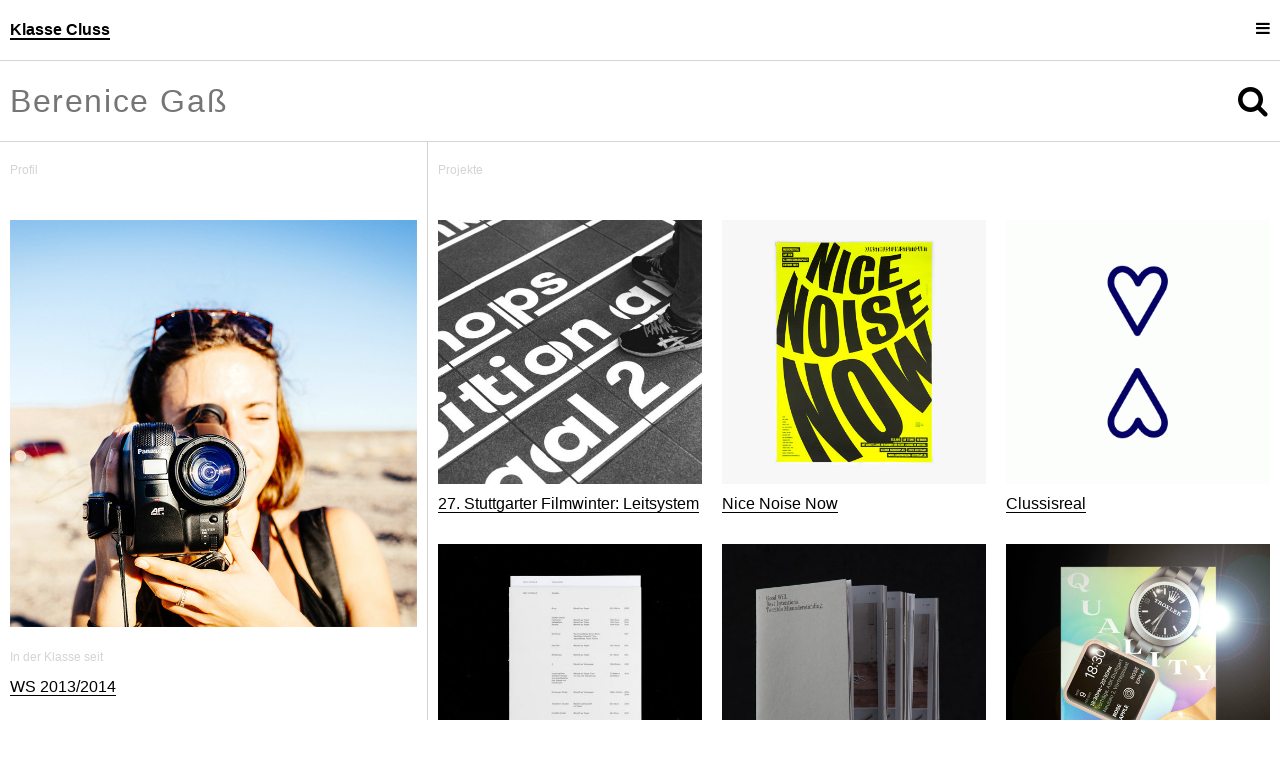

--- FILE ---
content_type: text/html; charset=UTF-8
request_url: https://www.klassecluss.de/person/berenice-gass/
body_size: 5440
content:



<!-- 
	
 _______  __   __  _______  __    _   __   __  __    _  ______    __   __  _______  ___      ___  
|       ||  | |  ||       ||  |  | | |  | |  ||  |  | ||      |  |  | |  ||   _   ||   |    |   | 
|  _____||  |_|  ||    ___||   |_| | |  | |  ||   |_| ||  _    | |  |_|  ||  |_|  ||   |    |   | 
| |_____ |       ||   |___ |       | |  |_|  ||       || | |   | |       ||       ||   |    |   | 
|_____  ||       ||    ___||  _    | |       ||  _    || |_|   | |       ||       ||   |___ |   | 
 _____| | |     | |   |___ | | |   | |       || | |   ||       |  |     | |   _   ||       ||   | 
|_______|  |___|  |_______||_|  |__| |_______||_|  |__||______|    |___|  |__| |__||_______||___| 
 ___  __    _  _______  _______  ______    __    _  _______  _______                              
|   ||  |  | ||       ||       ||    _ |  |  |  | ||       ||       |                             
|   ||   |_| ||_     _||    ___||   | ||  |   |_| ||    ___||_     _|                             
|   ||       |  |   |  |   |___ |   |_||_ |       ||   |___   |   |                               
|   ||  _    |  |   |  |    ___||    __  ||  _    ||    ___|  |   |                               
|   || | |   |  |   |  |   |___ |   |  | || | |   ||   |___   |   |                               
|___||_|  |__|  |___|  |_______||___|  |_||_|  |__||_______|  |___|                               
 _______  _______  ___   _  _______  _______  __   __  _______  ______                            
|       ||   _   ||   | | ||       ||       ||  | |  ||       ||    _ |                           
|_     _||  |_|  ||   |_| ||    ___||   _   ||  |_|  ||    ___||   | ||                           
  |   |  |       ||      _||   |___ |  | |  ||       ||   |___ |   |_||_                          
  |   |  |       ||     |_ |    ___||  |_|  ||       ||    ___||    __  |                         
  |   |  |   _   ||    _  ||   |___ |       | |     | |   |___ |   |  | |                         
  |___|  |__| |__||___| |_||_______||_______|  |___|  |_______||___|  |_|                         
	
-->



<!DOCTYPE html>
<html class="no-js chrome" lang="de" prefix="og: http://ogp.me/ns#">
	<head>
		<meta charset="UTF-8">
		<meta name="viewport" content="width=device-width, user-scalable=no, initial-scale=1">
		
		<title>Berenice Gaß, Autor auf Klasse Cluss</title>
		
		<link rel="profile" href="http://gmpg.org/xfn/11">
		<link rel="pingback" href="">
		<link rel="shortcut icon" href="https://www.klassecluss.de/wp/wp-content/themes/klassecluss_1-5/img/favicon.ico">
		<link rel="apple-touch-icon" href="https://www.klassecluss.de/wp/wp-content/themes/klassecluss_1-5/img/touch-icon.png">
		
		
<!-- This site is optimized with the Yoast SEO plugin v9.0.3 - https://yoast.com/wordpress/plugins/seo/ -->
<link rel="canonical" href="https://www.klassecluss.de/person/berenice-gass/" />
<meta property="og:locale" content="de_DE" />
<meta property="og:type" content="object" />
<meta property="og:title" content="Berenice Gaß, Autor auf Klasse Cluss" />
<meta property="og:url" content="https://www.klassecluss.de/person/berenice-gass/" />
<meta property="og:site_name" content="Klasse Cluss" />
<!-- / Yoast SEO plugin. -->

<link rel='dns-prefetch' href='//www.klassecluss.de' />
<link rel='dns-prefetch' href='//use.fontawesome.com' />
<link rel='dns-prefetch' href='//s.w.org' />
<link rel="alternate" type="application/rss+xml" title="Klasse Cluss &raquo; Feed für Beiträge von Berenice Gaß" href="https://www.klassecluss.de/person/berenice-gass/feed/" />
		<script type="text/javascript">
			window._wpemojiSettings = {"baseUrl":"https:\/\/s.w.org\/images\/core\/emoji\/11\/72x72\/","ext":".png","svgUrl":"https:\/\/s.w.org\/images\/core\/emoji\/11\/svg\/","svgExt":".svg","source":{"concatemoji":"https:\/\/www.klassecluss.de\/wp\/wp-includes\/js\/wp-emoji-release.min.js?ver=4.9.28"}};
			!function(e,a,t){var n,r,o,i=a.createElement("canvas"),p=i.getContext&&i.getContext("2d");function s(e,t){var a=String.fromCharCode;p.clearRect(0,0,i.width,i.height),p.fillText(a.apply(this,e),0,0);e=i.toDataURL();return p.clearRect(0,0,i.width,i.height),p.fillText(a.apply(this,t),0,0),e===i.toDataURL()}function c(e){var t=a.createElement("script");t.src=e,t.defer=t.type="text/javascript",a.getElementsByTagName("head")[0].appendChild(t)}for(o=Array("flag","emoji"),t.supports={everything:!0,everythingExceptFlag:!0},r=0;r<o.length;r++)t.supports[o[r]]=function(e){if(!p||!p.fillText)return!1;switch(p.textBaseline="top",p.font="600 32px Arial",e){case"flag":return s([55356,56826,55356,56819],[55356,56826,8203,55356,56819])?!1:!s([55356,57332,56128,56423,56128,56418,56128,56421,56128,56430,56128,56423,56128,56447],[55356,57332,8203,56128,56423,8203,56128,56418,8203,56128,56421,8203,56128,56430,8203,56128,56423,8203,56128,56447]);case"emoji":return!s([55358,56760,9792,65039],[55358,56760,8203,9792,65039])}return!1}(o[r]),t.supports.everything=t.supports.everything&&t.supports[o[r]],"flag"!==o[r]&&(t.supports.everythingExceptFlag=t.supports.everythingExceptFlag&&t.supports[o[r]]);t.supports.everythingExceptFlag=t.supports.everythingExceptFlag&&!t.supports.flag,t.DOMReady=!1,t.readyCallback=function(){t.DOMReady=!0},t.supports.everything||(n=function(){t.readyCallback()},a.addEventListener?(a.addEventListener("DOMContentLoaded",n,!1),e.addEventListener("load",n,!1)):(e.attachEvent("onload",n),a.attachEvent("onreadystatechange",function(){"complete"===a.readyState&&t.readyCallback()})),(n=t.source||{}).concatemoji?c(n.concatemoji):n.wpemoji&&n.twemoji&&(c(n.twemoji),c(n.wpemoji)))}(window,document,window._wpemojiSettings);
		</script>
		<style type="text/css">
img.wp-smiley,
img.emoji {
	display: inline !important;
	border: none !important;
	box-shadow: none !important;
	height: 1em !important;
	width: 1em !important;
	margin: 0 .07em !important;
	vertical-align: -0.1em !important;
	background: none !important;
	padding: 0 !important;
}
</style>
<link rel='stylesheet' id='empty_layout-css'  href='https://www.klassecluss.de/wp/wp-content/plugins/empty/base/css/layout.css?ver=4.9.28' type='text/css' media='all' />
<link rel='stylesheet' id='empty_layout.dynamic-css'  href='https://www.klassecluss.de/wp/wp-content/plugins/empty/base/css/layout.dynamic.css?ver=4.9.28' type='text/css' media='all' />
<link rel='stylesheet' id='inc.val-slider-css'  href='https://www.klassecluss.de/wp/wp-content/themes/klassecluss_1-5/inc/inc.val-slider.css?ver=4.9.28' type='text/css' media='all' />
<link rel='stylesheet' id='empty-theme_layout-css'  href='https://www.klassecluss.de/wp/wp-content/themes/klassecluss_1-5/base/css/layout.css?ver=4.9.28' type='text/css' media='all' />
<script type='text/javascript' src='https://www.klassecluss.de/wp/wp-includes/js/jquery/jquery.js?ver=1.12.4'></script>
<script type='text/javascript' src='https://www.klassecluss.de/wp/wp-includes/js/jquery/jquery-migrate.min.js?ver=1.4.1'></script>
<script type='text/javascript' src='https://use.fontawesome.com/3c07618aca.js?ver=1'></script>
<link rel='https://api.w.org/' href='https://www.klassecluss.de/wp-json/' />
<meta name="generator" content="WordPress 4.9.28" />
<meta name="generator" content="empty framework 2.6" />
		
		<script>
		jQuery( document ).ready( function() { jQuery( 'html' ).removeClass( 'no-js' ); } ); 
		window.HOME = "https://www.klassecluss.de/";
		window.BROWSER = "chrome";
		</script>
	</head>
	<body class="archive author author-berenice-gass author-7">
		<div id="page">
			<header id="page-header" class="fixed">
				<div class="wrap" id="navigation">
					<div class="row">
						<div class="row-inner">
							<div id="branding" class="col-sm-12 col-md-3 single">
								<a id="site_title" class="site-info" href="https://www.klassecluss.de/" rel="home">Klasse Cluss</a>
							</div>
							<div class="col-sm-12 col-md-3 navigation single">
								<ul id="menu-menu_primary" class="menu"><li id="menu-item-37" class="menu-item menu-item-type-custom menu-item-object-custom menu-item-37"><a title="Personen" href="/personen/?i=personen">Personen</a></li>
</ul>							</div>
							<div class="col-sm-12 col-md-3 navigation single">
								<ul id="menu-menu_secondary" class="menu"><li id="menu-item-47" class="menu-item menu-item-type-custom menu-item-object-custom menu-item-47"><a title="Projekte" href="/?s=projekt">Projekte</a></li>
</ul>							</div>
							<div class="col-sm-12 col-md-3 navigation single">
								<ul id="menu-menu_tertiary" class="menu"><li id="menu-item-44" class="menu-item menu-item-type-post_type menu-item-object-page menu-item-44"><a title="Uli Cluss" href="https://www.klassecluss.de/uli-cluss/">Uli Cluss</a></li>
<li id="menu-item-46" class="menu-item menu-item-type-post_type menu-item-object-page menu-item-46"><a title="Information" href="https://www.klassecluss.de/information/">Information</a></li>
</ul>							</div>
				
							<div class="trigger col-sm-2 col-md-1">
								<i class="fa fa-bars"></i>
							</div>
						</div>
					</div>
				</div>
				<div class="wrap">
					<div class="row">
						<div class="row-inner">
							<div class="col-sm-12 single">
								
<form role="search" method="get" class="search-form row" action="https://www.klassecluss.de">
	<div class="row-inner">
		<div class="col-sm-10 single">
			<input autocomplete="off" type="text" class="large" placeholder="Berenice Gaß" value="" name="s"/>
		</div>
		<div class="col-sm-2 single">
			<button type="submit" class="search-submit large col">
				<i class="fa fa-search"></i>
			</button>
		</div>
	</div>
</form>							</div>
						</div>
					</div>
				</div>
			</header>
			
			<main id="page-main">
<section id="profile">
	<h1 class="small wrap">Profil</h1>
	
	<div class="wrap">
		<div class="row">
			<div class="row-inner">
								<div class="col-sm-12">
					<img width="768" height="768" src="https://www.klassecluss.de/wp/wp-content/uploads/2015/11/BereniceGaß.jpg" class="attachment-large size-large" alt="" srcset="https://www.klassecluss.de/wp/wp-content/uploads/2015/11/BereniceGaß.jpg 768w, https://www.klassecluss.de/wp/wp-content/uploads/2015/11/BereniceGaß-350x350.jpg 350w, https://www.klassecluss.de/wp/wp-content/uploads/2015/11/BereniceGaß-750x750.jpg 750w" sizes="(max-width: 768px) 100vw, 768px" />	
				</div>
								
								
								<div class="col-sm-12">
										<div class="section-title small">In der Klasse seit</div>	
					<a href="https://www.klassecluss.de/semester/ws-20132014/">
						WS 2013/2014					</a>
				</div>
								
								
								<div class="col-sm-12">
					<div class="section-title small">Hat Projekte mit</div>	
								<div class="contributor">
				<a href="https://www.klassecluss.de/person/sven-tillack/">
					Sven Tillack				</a>
			</div>
						<div class="contributor">
				<a href="https://www.klassecluss.de/person/hannah-haeusser/">
					Hannah Häußer				</a>
			</div>
						<div class="contributor">
				<a href="https://www.klassecluss.de/person/max-borchert/">
					Max Borchert				</a>
			</div>
						<div class="contributor">
				<a href="https://www.klassecluss.de/person/christian-nicolaus/">
					Christian Nicolaus				</a>
			</div>
						<div class="contributor">
				<a href="https://www.klassecluss.de/person/kahyan-mac/">
					Kah Yan Mac				</a>
			</div>
						<div class="contributor">
				<a href="https://www.klassecluss.de/person/fiona-frahm/">
					Fiona Frahm				</a>
			</div>
							</div>
							</div>
		</div>
	</div>
</section>

<section id="projects">
	<h1 class="small wrap">Projekte</h1>
	
	<div class="wrap">
		<div class="row">
			<div class="row-inner">
				<a class="col-sm-6 col-md-4  result " href="https://www.klassecluss.de/projekt/27-stuttgarter-filmwinter-leitsystem/">
	<div class="result-part thumbnail">
		<img width="750" height="500" src="https://www.klassecluss.de/wp/wp-content/uploads/2015/03/st_20140116_untitled-shoot_1348-Edit1-750x500.jpg" class="attachment-medium size-medium" alt="" srcset="https://www.klassecluss.de/wp/wp-content/uploads/2015/03/st_20140116_untitled-shoot_1348-Edit1-750x500.jpg 750w, https://www.klassecluss.de/wp/wp-content/uploads/2015/03/st_20140116_untitled-shoot_1348-Edit1-350x233.jpg 350w, https://www.klassecluss.de/wp/wp-content/uploads/2015/03/st_20140116_untitled-shoot_1348-Edit1-768x512.jpg 768w, https://www.klassecluss.de/wp/wp-content/uploads/2015/03/st_20140116_untitled-shoot_1348-Edit1-1200x800.jpg 1200w, https://www.klassecluss.de/wp/wp-content/uploads/2015/03/st_20140116_untitled-shoot_1348-Edit1.jpg 1380w" sizes="(max-width: 750px) 100vw, 750px" />	</div>
	<div class="result-part title">
		<span>27. Stuttgarter Filmwinter: Leitsystem</span>
	</div>
</a><a class="col-sm-6 col-md-4  result " href="https://www.klassecluss.de/projekt/nice-noise-now-2/">
	<div class="result-part thumbnail">
		<img width="480" height="480" src="https://www.klassecluss.de/wp/wp-content/uploads/2015/11/NNN_03.jpg" class="attachment-medium size-medium" alt="" srcset="https://www.klassecluss.de/wp/wp-content/uploads/2015/11/NNN_03.jpg 480w, https://www.klassecluss.de/wp/wp-content/uploads/2015/11/NNN_03-350x350.jpg 350w" sizes="(max-width: 480px) 100vw, 480px" />	</div>
	<div class="result-part title">
		<span>Nice Noise Now</span>
	</div>
</a><a class="col-sm-6 col-md-4  result " href="https://www.klassecluss.de/projekt/clussisreal-2/">
	<div class="result-part thumbnail">
		<img width="750" height="750" src="https://www.klassecluss.de/wp/wp-content/uploads/2017/07/IMG_3713-750x750.gif" class="attachment-medium size-medium" alt="" srcset="https://www.klassecluss.de/wp/wp-content/uploads/2017/07/IMG_3713-750x750.gif 750w, https://www.klassecluss.de/wp/wp-content/uploads/2017/07/IMG_3713-350x350.gif 350w, https://www.klassecluss.de/wp/wp-content/uploads/2017/07/IMG_3713-768x768.gif 768w" sizes="(max-width: 750px) 100vw, 750px" />	</div>
	<div class="result-part title">
		<span>Clussisreal</span>
	</div>
</a><a class="col-sm-6 col-md-4  result " href="https://www.klassecluss.de/projekt/ines-spanier-portfolio-jerusalem/">
	<div class="result-part thumbnail">
		<img width="750" height="500" src="https://www.klassecluss.de/wp/wp-content/uploads/2017/05/st_20160721_AKA_Repro2016_2386-1170x7801-750x500.jpg" class="attachment-medium size-medium" alt="" srcset="https://www.klassecluss.de/wp/wp-content/uploads/2017/05/st_20160721_AKA_Repro2016_2386-1170x7801-750x500.jpg 750w, https://www.klassecluss.de/wp/wp-content/uploads/2017/05/st_20160721_AKA_Repro2016_2386-1170x7801-350x233.jpg 350w, https://www.klassecluss.de/wp/wp-content/uploads/2017/05/st_20160721_AKA_Repro2016_2386-1170x7801-768x512.jpg 768w, https://www.klassecluss.de/wp/wp-content/uploads/2017/05/st_20160721_AKA_Repro2016_2386-1170x7801.jpg 1170w" sizes="(max-width: 750px) 100vw, 750px" />	</div>
	<div class="result-part title">
		<span>Ines Spanier: Portfolio / Jerusalem</span>
	</div>
</a><a class="col-sm-6 col-md-4  result " href="https://www.klassecluss.de/projekt/good-will-best-intentions-terrible-misunderstanding/">
	<div class="result-part thumbnail">
		<img width="750" height="500" src="https://www.klassecluss.de/wp/wp-content/uploads/2017/07/web_st_20170621_KlasseBrenner_GoodWill_BadIntentions_TerribleMisunderstanding_5330-750x500.jpg" class="attachment-medium size-medium" alt="" srcset="https://www.klassecluss.de/wp/wp-content/uploads/2017/07/web_st_20170621_KlasseBrenner_GoodWill_BadIntentions_TerribleMisunderstanding_5330-750x500.jpg 750w, https://www.klassecluss.de/wp/wp-content/uploads/2017/07/web_st_20170621_KlasseBrenner_GoodWill_BadIntentions_TerribleMisunderstanding_5330-350x233.jpg 350w, https://www.klassecluss.de/wp/wp-content/uploads/2017/07/web_st_20170621_KlasseBrenner_GoodWill_BadIntentions_TerribleMisunderstanding_5330-768x512.jpg 768w, https://www.klassecluss.de/wp/wp-content/uploads/2017/07/web_st_20170621_KlasseBrenner_GoodWill_BadIntentions_TerribleMisunderstanding_5330-1200x800.jpg 1200w, https://www.klassecluss.de/wp/wp-content/uploads/2017/07/web_st_20170621_KlasseBrenner_GoodWill_BadIntentions_TerribleMisunderstanding_5330.jpg 1400w" sizes="(max-width: 750px) 100vw, 750px" />	</div>
	<div class="result-part title">
		<span>Good will. Best Intentions. Terrible Misunderstanding.</span>
	</div>
</a><a class="col-sm-6 col-md-4  result " href="https://www.klassecluss.de/projekt/quality-time/">
	<div class="result-part thumbnail">
		<img width="480" height="480" src="https://www.klassecluss.de/wp/wp-content/uploads/2015/11/QualityTime_03.jpg" class="attachment-medium size-medium" alt="" srcset="https://www.klassecluss.de/wp/wp-content/uploads/2015/11/QualityTime_03.jpg 480w, https://www.klassecluss.de/wp/wp-content/uploads/2015/11/QualityTime_03-350x350.jpg 350w" sizes="(max-width: 480px) 100vw, 480px" />	</div>
	<div class="result-part title">
		<span>QUALITY TIME</span>
	</div>
</a><a class="col-sm-6 col-md-4  result " href="https://www.klassecluss.de/projekt/neubau-67/">
	<div class="result-part thumbnail">
		<img width="750" height="500" src="https://www.klassecluss.de/wp/wp-content/uploads/2017/06/03_NEUBAU-750x500.jpg" class="attachment-medium size-medium" alt="" srcset="https://www.klassecluss.de/wp/wp-content/uploads/2017/06/03_NEUBAU-750x500.jpg 750w, https://www.klassecluss.de/wp/wp-content/uploads/2017/06/03_NEUBAU-350x233.jpg 350w, https://www.klassecluss.de/wp/wp-content/uploads/2017/06/03_NEUBAU-768x512.jpg 768w, https://www.klassecluss.de/wp/wp-content/uploads/2017/06/03_NEUBAU-1200x800.jpg 1200w" sizes="(max-width: 750px) 100vw, 750px" />	</div>
	<div class="result-part title">
		<span>Neubau 67</span>
	</div>
</a><a class="col-sm-6 col-md-4  result " href="https://www.klassecluss.de/projekt/einladung-diplom-und-masterarbeiten/">
	<div class="result-part thumbnail">
		<img width="750" height="579" src="https://www.klassecluss.de/wp/wp-content/uploads/2017/07/Web_DiplFlyer_01-750x579.jpg" class="attachment-medium size-medium" alt="" srcset="https://www.klassecluss.de/wp/wp-content/uploads/2017/07/Web_DiplFlyer_01-750x579.jpg 750w, https://www.klassecluss.de/wp/wp-content/uploads/2017/07/Web_DiplFlyer_01-350x270.jpg 350w, https://www.klassecluss.de/wp/wp-content/uploads/2017/07/Web_DiplFlyer_01-768x592.jpg 768w, https://www.klassecluss.de/wp/wp-content/uploads/2017/07/Web_DiplFlyer_01-1200x926.jpg 1200w, https://www.klassecluss.de/wp/wp-content/uploads/2017/07/Web_DiplFlyer_01.jpg 1400w" sizes="(max-width: 750px) 100vw, 750px" />	</div>
	<div class="result-part title">
		<span>Einladung Diplom- und Masterarbeiten</span>
	</div>
</a><a class="col-sm-6 col-md-4  result " href="https://www.klassecluss.de/projekt/nice-noise-now-8/">
	<div class="result-part thumbnail">
		<img width="750" height="500" src="https://www.klassecluss.de/wp/wp-content/uploads/2017/06/st_20150917_Repro_AKA_2015_2222-750x500.jpg" class="attachment-medium size-medium" alt="" srcset="https://www.klassecluss.de/wp/wp-content/uploads/2017/06/st_20150917_Repro_AKA_2015_2222-750x500.jpg 750w, https://www.klassecluss.de/wp/wp-content/uploads/2017/06/st_20150917_Repro_AKA_2015_2222-350x233.jpg 350w, https://www.klassecluss.de/wp/wp-content/uploads/2017/06/st_20150917_Repro_AKA_2015_2222-768x512.jpg 768w, https://www.klassecluss.de/wp/wp-content/uploads/2017/06/st_20150917_Repro_AKA_2015_2222-1200x800.jpg 1200w, https://www.klassecluss.de/wp/wp-content/uploads/2017/06/st_20150917_Repro_AKA_2015_2222.jpg 1440w" sizes="(max-width: 750px) 100vw, 750px" />	</div>
	<div class="result-part title">
		<span>Nice Noise Now</span>
	</div>
</a><a class="col-sm-6 col-md-4  result " href="https://www.klassecluss.de/projekt/2366-2/">
	<div class="result-part thumbnail">
		<img width="750" height="750" src="https://www.klassecluss.de/wp/wp-content/uploads/2017/07/IMG_1593-2-750x750.gif" class="attachment-medium size-medium" alt="" srcset="https://www.klassecluss.de/wp/wp-content/uploads/2017/07/IMG_1593-2-750x750.gif 750w, https://www.klassecluss.de/wp/wp-content/uploads/2017/07/IMG_1593-2-350x350.gif 350w, https://www.klassecluss.de/wp/wp-content/uploads/2017/07/IMG_1593-2-768x768.gif 768w" sizes="(max-width: 750px) 100vw, 750px" />	</div>
	<div class="result-part title">
		<span>Schwimmen</span>
	</div>
</a><a class="col-sm-6 col-md-4  result " href="https://www.klassecluss.de/projekt/der-sommer-in-stuttgart-3/">
	<div class="result-part thumbnail">
		<img width="750" height="422" src="https://www.klassecluss.de/wp/wp-content/uploads/2017/07/Web_SIS_01-750x422.jpg" class="attachment-medium size-medium" alt="" srcset="https://www.klassecluss.de/wp/wp-content/uploads/2017/07/Web_SIS_01-750x422.jpg 750w, https://www.klassecluss.de/wp/wp-content/uploads/2017/07/Web_SIS_01-350x197.jpg 350w, https://www.klassecluss.de/wp/wp-content/uploads/2017/07/Web_SIS_01-768x432.jpg 768w, https://www.klassecluss.de/wp/wp-content/uploads/2017/07/Web_SIS_01-1200x675.jpg 1200w, https://www.klassecluss.de/wp/wp-content/uploads/2017/07/Web_SIS_01.jpg 1400w" sizes="(max-width: 750px) 100vw, 750px" />	</div>
	<div class="result-part title">
		<span>Der Sommer in Stuttgart</span>
	</div>
</a>			</div>
		</div>
	</div>
</section>



			</main>
			
			<footer id="page-footer">
				<div class="wrap">
					<div class="row">
						<div class="row-inner">
							<nav id="navigation-footer" class="col--12">
								<div class="trigger"></div>
															</nav>
						</div>
					</div>
				</div>
			</footer>
		</div>
		
		<script type='text/javascript' src='https://www.klassecluss.de/wp/wp-content/plugins/empty/base/js/functions.js?ver=4.9.28'></script>
<script type='text/javascript' src='https://www.klassecluss.de/wp/wp-content/themes/klassecluss_1-5/inc/jquery.mobile.custom.js?ver=4.9.28'></script>
<script type='text/javascript' src='https://www.klassecluss.de/wp/wp-content/themes/klassecluss_1-5/inc/inc.val-slider.js?ver=4.9.28'></script>
<script type='text/javascript' src='https://www.klassecluss.de/wp/wp-content/themes/klassecluss_1-5/inc/inc.jquery.fitvids.js?ver=4.9.28'></script>
<script type='text/javascript'>
/* <![CDATA[ */
var a = {"ajaxurl":"https:\/\/www.klassecluss.de\/wp\/wp-admin\/admin-ajax.php"};
/* ]]> */
</script>
<script type='text/javascript' src='https://www.klassecluss.de/wp/wp-content/themes/klassecluss_1-5/base/js/functions.js?ver=4.9.28'></script>
<script type='text/javascript' src='https://www.klassecluss.de/wp/wp-includes/js/wp-embed.min.js?ver=4.9.28'></script>
		
		<script>
			(function(i,s,o,g,r,a,m){i['GoogleAnalyticsObject']=r;i[r]=i[r]||function(){
			(i[r].q=i[r].q||[]).push(arguments)},i[r].l=1*new Date();a=s.createElement(o),
			m=s.getElementsByTagName(o)[0];a.async=1;a.src=g;m.parentNode.insertBefore(a,m)
			})(window,document,'script','//www.google-analytics.com/analytics.js','ga');
			
			ga('create', 'UA-59969173-1', 'auto');
			ga('send', 'pageview');
		</script>
		
	</body>
</html>

--- FILE ---
content_type: text/css
request_url: https://www.klassecluss.de/wp/wp-content/plugins/empty/base/css/layout.css?ver=4.9.28
body_size: 1615
content:
/**
 * @author Valentin Alisch <hallo@valentinalisch.de>
 * @version 2.6
 */
 
 

/* reset */
* {
	vertical-align: top;
	border: 0 none;
	outline: 0;
	padding: 0;
	margin: 0;
	list-style: none;
	
	font-size: 100%;
	
	-webkit-text-size-adjust: none;
	-moz-text-size-adjust: none;
	-ms-text-size-adjust: none;
	-o-text-size-adjust: none;
	text-size-adjust: none;
}
body, 
html {
	position: relative;
	min-height: 100%;
	width: 		100%; 
}
body {
	height: 100%;
}



a,
a:link,
a:visited,
a:hover,
a:active {
	color: inherit;
	-webkit-touch-callout: 	none;
	-webkit-user-select: 	none;
	-webkit-tap-highlight-color: rgba(0,0,0,0);
	
	-khtml-user-select: 	none;
	-moz-user-select: 		none;
	-ms-user-select: 		none;
	-o-user-select: 		none;
	user-select: 			none;
}

.cleaner {
	clear: both;
	float: none;
}
.hidden {
	opacity: 0;
	height: 0px;
	max-height: 0px;
	padding: 0 !important;
	margin: 0 !important;
	user-select: none;
	pointer-events: none;
	overflow: hidden;
}



/* typography */
p:empty {
	display: none !important;
}



/* image */
img {
	width: 100%;
	height: auto;
	display: block;
}
iframe {
	width: 100%;
	display: block;
}



/* grid */
.wrap {
	overflow: hidden;
}

.row .row-inner {
	margin: 0 auto;
}
.row .row-inner::after {
	content: '';
	display: block;
	height: 0px;
	clear: both;
	float: none;
	overflow: hidden;
	visibility: hidden;
}

.row.collapse {
	margin-left: 0;
	margin-right: 0;
}
.row.collapse [class*="col-"] {
	padding-left: 0;
	padding-right: 0;
}
.row.full .row-inner {
	max-width: none;
}

[class*="col-"] {
	position: relative;
	display: inline-block;
	float: left;
	box-sizing: border-box;
	vertical-align: top;
}
[class*="col-"].single {
	margin-bottom: 0px;
}

--- FILE ---
content_type: text/css
request_url: https://www.klassecluss.de/wp/wp-content/plugins/empty/base/css/layout.dynamic.css?ver=4.9.28
body_size: 6895
content:
/**
 * @author Valentin Alisch <hallo@valentinalisch.de>
 * @version 2.6
 */
 
 
 
	/* Breakpoint: sm */
	/**
	 * @since 1.1	.hidden class
	 */
	@media ( max-width: 768px ) {		.hidden-sm {
			display: none;
		}
	}
	
	/* @media */				
		/* Row */
					.row {
				margin-left: -10px;
				margin-right: -10px;
			}
							.row.full {
									margin-left: -10px;
													margin-right: -10px;
							}
							.row.full:not( .collapse ) > .row-inner {
					margin-left: -10px;
					margin-right: -10px;
				}
							
		/* Column */
					[class*="col-"] {
									padding-left: 10px;
					padding-right: 10px;
													margin-bottom: 20px;
							}
			
		.col-sm-offset-0 { margin-left: 0%; }
					.col-sm-1 { width: 8.3333333333333%; }
			.col-sm-offset-1 { margin-left: 8.3333333333333%; }
					.col-sm-2 { width: 16.666666666667%; }
			.col-sm-offset-2 { margin-left: 16.666666666667%; }
					.col-sm-3 { width: 25%; }
			.col-sm-offset-3 { margin-left: 25%; }
					.col-sm-4 { width: 33.333333333333%; }
			.col-sm-offset-4 { margin-left: 33.333333333333%; }
					.col-sm-5 { width: 41.666666666667%; }
			.col-sm-offset-5 { margin-left: 41.666666666667%; }
					.col-sm-6 { width: 50%; }
			.col-sm-offset-6 { margin-left: 50%; }
					.col-sm-7 { width: 58.333333333333%; }
			.col-sm-offset-7 { margin-left: 58.333333333333%; }
					.col-sm-8 { width: 66.666666666667%; }
			.col-sm-offset-8 { margin-left: 66.666666666667%; }
					.col-sm-9 { width: 75%; }
			.col-sm-offset-9 { margin-left: 75%; }
					.col-sm-10 { width: 83.333333333333%; }
			.col-sm-offset-10 { margin-left: 83.333333333333%; }
					.col-sm-11 { width: 91.666666666667%; }
			.col-sm-offset-11 { margin-left: 91.666666666667%; }
					.col-sm-12 { width: 100%; }
			.col-sm-offset-12 { margin-left: 100%; }
				
		/* Magic */
		.wrap {padding-top: 20px;padding-bottom: 20px;padding-left: 10px;padding-right: 10px;}.row + .row {margin-top: 20px;}.section-title.small {margin-bottom: 10px;}.result-part {margin-bottom: 10px;}p {margin-bottom: 10px;}body {font-family: Arial, sans-serif;line-height: 20px;font-size: 16px;font-weight: 400;}.small {font-size: 0.75em;font-weight: 400;color: rgb( 212, 212, 212 );}.large {font-size: 1.25em;font-weight: 300;letter-spacing: 0.05em;}.menu-item a {line-height: 45px;font-size: 2em;}	/* */	
	/* Ensure max-width = total width */
		
	/* Breakpoint: md */
	/**
	 * @since 1.1	.hidden class
	 */
	@media ( min-width: 768px ) and ( max-width: 1024px ) {		.hidden-md {
			display: none;
		}
	}
	
	@media ( min-width: 768px ) {				
		/* Row */
					.row {
				margin-left: -10px;
				margin-right: -10px;
			}
							.row.full {
									margin-left: -10px;
													margin-right: -10px;
							}
							.row.full:not( .collapse ) > .row-inner {
					margin-left: -10px;
					margin-right: -10px;
				}
							
		/* Column */
					[class*="col-"] {
									padding-left: 10px;
					padding-right: 10px;
													margin-bottom: 20px;
							}
			
		.col-md-offset-0 { margin-left: 0%; }
					.col-md-1 { width: 8.3333333333333%; }
			.col-md-offset-1 { margin-left: 8.3333333333333%; }
					.col-md-2 { width: 16.666666666667%; }
			.col-md-offset-2 { margin-left: 16.666666666667%; }
					.col-md-3 { width: 25%; }
			.col-md-offset-3 { margin-left: 25%; }
					.col-md-4 { width: 33.333333333333%; }
			.col-md-offset-4 { margin-left: 33.333333333333%; }
					.col-md-5 { width: 41.666666666667%; }
			.col-md-offset-5 { margin-left: 41.666666666667%; }
					.col-md-6 { width: 50%; }
			.col-md-offset-6 { margin-left: 50%; }
					.col-md-7 { width: 58.333333333333%; }
			.col-md-offset-7 { margin-left: 58.333333333333%; }
					.col-md-8 { width: 66.666666666667%; }
			.col-md-offset-8 { margin-left: 66.666666666667%; }
					.col-md-9 { width: 75%; }
			.col-md-offset-9 { margin-left: 75%; }
					.col-md-10 { width: 83.333333333333%; }
			.col-md-offset-10 { margin-left: 83.333333333333%; }
					.col-md-11 { width: 91.666666666667%; }
			.col-md-offset-11 { margin-left: 91.666666666667%; }
					.col-md-12 { width: 100%; }
			.col-md-offset-12 { margin-left: 100%; }
				
		/* Magic */
		.wrap {padding-top: 20px;padding-bottom: 20px;padding-left: 10px;padding-right: 10px;}.row + .row {margin-top: 20px;}.section-title.small {margin-bottom: 10px;}.result-part {margin-bottom: 10px;}p {margin-bottom: 10px;}body {font-family: Arial, sans-serif;line-height: 20px;font-size: 16px;font-weight: 400;}.small {font-size: 0.75em;font-weight: 400;color: rgb( 212, 212, 212 );}.large {line-height: 40px;font-size: 2em;font-weight: 300;letter-spacing: 0.05em;}.menu-item a {line-height: 20px;font-size: 1em;}	}	
	/* Ensure max-width = total width */
		
	/* Breakpoint: lg */
	/**
	 * @since 1.1	.hidden class
	 */
	@media ( min-width: 1024px )  {		.hidden-lg {
			display: none;
		}
	}
	
	@media ( min-width: 1024px ) {				
		/* Row */
					.row {
				margin-left: -10px;
				margin-right: -10px;
			}
							.row.full {
									margin-left: -10px;
													margin-right: -10px;
							}
							.row.full:not( .collapse ) > .row-inner {
					margin-left: -10px;
					margin-right: -10px;
				}
							
		/* Column */
					[class*="col-"] {
									padding-left: 10px;
					padding-right: 10px;
													margin-bottom: 20px;
							}
			
		.col-lg-offset-0 { margin-left: 0%; }
					.col-lg-1 { width: 8.3333333333333%; }
			.col-lg-offset-1 { margin-left: 8.3333333333333%; }
					.col-lg-2 { width: 16.666666666667%; }
			.col-lg-offset-2 { margin-left: 16.666666666667%; }
					.col-lg-3 { width: 25%; }
			.col-lg-offset-3 { margin-left: 25%; }
					.col-lg-4 { width: 33.333333333333%; }
			.col-lg-offset-4 { margin-left: 33.333333333333%; }
					.col-lg-5 { width: 41.666666666667%; }
			.col-lg-offset-5 { margin-left: 41.666666666667%; }
					.col-lg-6 { width: 50%; }
			.col-lg-offset-6 { margin-left: 50%; }
					.col-lg-7 { width: 58.333333333333%; }
			.col-lg-offset-7 { margin-left: 58.333333333333%; }
					.col-lg-8 { width: 66.666666666667%; }
			.col-lg-offset-8 { margin-left: 66.666666666667%; }
					.col-lg-9 { width: 75%; }
			.col-lg-offset-9 { margin-left: 75%; }
					.col-lg-10 { width: 83.333333333333%; }
			.col-lg-offset-10 { margin-left: 83.333333333333%; }
					.col-lg-11 { width: 91.666666666667%; }
			.col-lg-offset-11 { margin-left: 91.666666666667%; }
					.col-lg-12 { width: 100%; }
			.col-lg-offset-12 { margin-left: 100%; }
				
		/* Magic */
		.wrap {padding-top: 20px;padding-bottom: 20px;padding-left: 10px;padding-right: 10px;}.row + .row {margin-top: 20px;}.section-title.small {margin-bottom: 10px;}.result-part {margin-bottom: 10px;}p {margin-bottom: 10px;}body {font-family: Arial, sans-serif;line-height: 20px;font-size: 16px;font-weight: 400;}.small {font-size: 0.75em;font-weight: 400;color: rgb( 212, 212, 212 );}.large {line-height: 40px;font-size: 2em;font-weight: 300;letter-spacing: 0.05em;}.menu-item a {line-height: 20px;font-size: 1em;}	}	
	/* Ensure max-width = total width */
		


--- FILE ---
content_type: text/css
request_url: https://www.klassecluss.de/wp/wp-content/themes/klassecluss_1-5/inc/inc.val-slider.css?ver=4.9.28
body_size: 613
content:
[data-slider] {
	white-space: nowrap;
	overflow: hidden;
	position: relative;
}

[data-slider] [data-slides] {
	position: relative;
}
	[data-slider] [data-slides]::after {
		content: '';
		display: block;
		float: none;
		clear: both;
	}

[data-slider]:not( [data-slider="fade"] ):not( [data-slider="vertical"] ) [data-slides] > * {
	display: inline-block;
	vertical-align: top;
	position: relative;
}

[data-slider="fade"] [data-slides] > * {
	position: absolute;
	top: 0px;
	left: 0px;
	opacity: 0;
}
	[data-slider] [data-slides] .active {
		position: relative;
		opacity: 1;
		z-index: 101;
	}
	[data-slider] [data-slides] .visible {
		opacity: 1;
	}

[data-slider] [data-slider-nav] {
	cursor: pointer;
}

--- FILE ---
content_type: text/css
request_url: https://www.klassecluss.de/wp/wp-content/themes/klassecluss_1-5/base/css/layout.css?ver=4.9.28
body_size: 5438
content:
/**
 * @author Valentin Alisch <hallo@valentinalisch.de>
 * @version 2.6
 */
 


* {
	border-color: rgb( 212, 212, 212 );
	border-width: 1px;
	box-sizing: border-box;
}

h1,
h2,
h3 {
	font-weight: normal;
}

#branding {
	font-weight: bold;
}

a,
a:link,
a:hover,
a:visited,
a:active {
	text-decoration: none;
}

a:not( .frontpage-thumbnail ):not( .result ),
.result-part.title span {
	border-bottom: 1px solid currentColor;
}

a[class^="tag-link-"] {
	margin-right: 0.5em;
	margin-bottom: 0.5em;
	display: inline-block;
}

button i.fa {
	display: inline;
}

iframe {
	height: 100%;
	width: 100%;
}



header.fixed {
	position: fixed;
	top: 0px;
	left: 0px;
	width: 100%;
	background: white;
	z-index: 202;
}

header .wrap {
	border-bottom-style: solid;
}

input,
button {
	width: 100%;
}
button {
	text-align: right;
	background: transparent;
	-webkit-appearance: none;
	-moz-appearance: none;
	appearance: none;
	
	color: black !important;
	cursor: pointer;
}



.single-projekt header {
	margin-top: -60px;
	
	transition: all 0.3s ease-in-out;
	-moz-transition: all 0.3s ease-in-out;
	-webkit-transition: all 0.3s ease-in-out;
}
	.single-projekt header:hover {
		margin-top: 0px;
	}

header #navigation > .row {
	position: relative;
}

header #navigation .trigger {
	position: absolute;
	top: 0px;
	right: 0px;
	text-align: right;
	cursor: pointer;
}

header #navigation .navigation {
	max-height: 1px;
	overflow: hidden;
	
	transition: all 0.3s ease-in-out;
	-moz-transition: all 0.3s ease-in-out;
	-webkit-transition: all 0.3s ease-in-out;
}
	header #navigation.open .navigation {
		max-height: 100px;
	}



main {
	margin-top: 140px;
}
	.single-projekt main {
		margin-top: 80px;
	}
	
main::after {
	content: '';
	clear: both;
	float: none;
	display: block;
}

.single-hidden main {
	height: calc( 100vh - 140px );
}

.single-hidden {
	height: 100%;
	overflow: hidden;
}



#slider {
	/*height: calc( 100vh - 80px );*/
	overflow: hidden;
}
	#slider.video {
		height: auto;
	}
	
#slider [data-slides],
#slider .slide {
	/*height: 100%;*/
	width: 100%;
}
#slider .slide img {
	width: 100%;
	height: auto;
	/*height: 100%;
	object-fit: cover;*/
}



.result-part.thumbnail {
	position: relative;
	padding-top: 100%;
	overflow: hidden;
	background: rgb( 212, 212, 212 );
}
	.result-part.thumbnail img {
		position: absolute;
		top: 0px;
		height: 100%;
		object-fit: cover;
	}



.home main section {
	overflow: hidden;
}

@media ( min-width: 700px ) {
	.home {
		height: 100%;
		overflow: hidden;
	}
		
	.home main {
		height: calc( 100vh - 140px );
		overflow: hidden;
	}
	.home main section {
		height: 100%;
		overflow: scroll;
		-webkit-overflow-scrolling: touch;
	}

	main section {
		width: 50%;
		float: left;
	}
	
	.home main section + section {
		border-left-style: solid;
	}
}

@media ( min-width: 500px ) {
	.archive.author {
		height: 100%;
		overflow: hidden;
	}
	
	.archive.author main {
		height: calc( 100vh - 140px );
		overflow: hidden;
	}
	.archive.author main section {
		height: 100%;
		overflow: scroll;
		-webkit-overflow-scrolling: touch;
	}

	.archive.author main section#profile {
		width: 33.3333333333333333333%;
		float: left;
	}
	.archive.author main section#projects  {
		width: 66.6666666666666666666%;
		float: left;
	}
	
	.archive.author main section + section {
		border-left-style: solid;
	}
}



@media ( max-width: 499px ) {
	.archive.author section + section {
		border-top-style: solid;
	}
}

@media ( max-width: 699px ) {
	.home main section.active {
		position: absolute;
		top: 0px;
	}
	
	.home main section:not( .active ) {
		height: 61px;
		z-index: 101;
		position: relative;
	}
	
	.home main section h1 {
		cursor: pointer;
	}
	
	.home main section#projects h1 {
		width: 50%;
		left: 50%;
		position: relative;
	}
	.home main section#tags h1 {
		width: 50%;
	}
	
	.home main section:not( .active ) h1 {
		border-bottom-style: solid;
	}
	.home main section#projects h1 {
		border-left-style: solid;
	}
}



a[class*="col-"] {
	float: none;
}

@media ( max-width: 768px ) {
	#menu-menu_primary {
		padding-top: 0.5em;
	}
	
	.menu-item a {
		border-bottom-width: 2px !important;
	}
}

.initials {
	color: white;
	letter-spacing: -0.05em;
	position: absolute;
	left: 50%;
	top: 50%;
	transform: translate( -50%, -50% );
	-moz-transform: translate( -50%, -50% );
	-webkit-transform: translate( -50%, -50% );	
}

#loader {
	opacity: 0;
	text-align: right;
	
	transition: all 0.3s ease-in-out 0.3s;
	-moz-transition: all 0.3s ease-in-out 0.3s;
	-webkit-transition: all 0.3s ease-in-out 0.3s;
}
	#loader.visible {
		opacity: 1;
	}
	
	#loader img {
		width: 26px;
		display: inline;
		margin-right: 5px;
	}
	
.frontpage-thumbnail,
.result {
	margin-top: 50px;
	opacity: 0;
	
	
	transition: all 0.3s ease-in-out 0.3s;
	-moz-transition: all 0.3s ease-in-out 0.3s;
	-webkit-transition: all 0.3s ease-in-out 0.3s;
}
	.frontpage-thumbnail.init,
	.result.init {
		margin-top: 0px;
		opacity: 1;
	}
	
[data-slider-nav] {
	position: absolute;
	height: 100%;
	top: 0px;
	width: 33%;
	z-index: 101;
}	[data-slider-nav] i {
		top: 50%;
		position: relative;
		transform: translateY( -50% );
		-moz-transform: translateY( -50% );
		-webkit-transform: translateY( -50% );
	}
	[data-slider-nav="next"] {
		right: 0px;
		text-align: right;
	}
	[data-slider-nav="prev"] {
		left: 0px;
	}
	
.menu-item a {
	display: inline-block;
}

@media ( min-width: 769px ) {
	.large:not( button ) i.fa {
		position: relative;
		top: 4px;
	}
	
	a.large,
	a#site_title {
		border-bottom-width: 2px !important;
	}
}

--- FILE ---
content_type: text/javascript
request_url: https://www.klassecluss.de/wp/wp-content/themes/klassecluss_1-5/base/js/functions.js?ver=4.9.28
body_size: 3991
content:
/**
 * @author Valentin Alisch <hallo@valentinalisch.de>
 * @version 2.6
 */
 
 
 
/**
 * Setup
 *
 * @since 1.0
 *
 * @var boolean reload
 */
window.reload = true;
window.load = 0;
 
 
 
/**
 * Ready event
 *
 * @since 1.0
 */
jQuery( document ).ready( function( $ ) {
	/**
	 * Click listener
	 *
	 * @since 1.0
	 */
	jQuery( document ).on( 'click', '#navigation .trigger', function( event ) {
		var $this = jQuery( this );
		
		jQuery( '#navigation' ).toggleClass( 'open' );
	} );
	
	jQuery( document ).on( 'click', '.home main section h1', function( event ) {
		jQuery( '.home main section.active' ).removeClass( 'active' );
		jQuery( this ).parents( 'section' ).addClass( 'active' );
	} );
	
	/**
	 * Resize and init
	 *
	 * @since 1.0
	 */
	jQuery( window ).on( 'resize', function( event ) {
		set_main_margin();
	} );
	
	/**
	 * Scroll listener
	 *
	 * @since 1.0
	 */
	jQuery( '#projects' ).on( 'scroll', function( event ) {
		scroll_listen( jQuery( this ), true );
	} );
	
	jQuery( document ).on( 'scroll', function( event ) {
		scroll_listen( jQuery( 'body' ) );
	} );
	
	/**
	 * Post load listener
	 *
	 * @since 1.0
	 */
	jQuery( document.body ).on( 'post-load', function () {
		setTimeout( function() { 
			jQuery( '.frontpage-thumbnail, .result' ).addClass( 'init' );
		}, 50 );
	} );
	
	/**
	 * Keydown
	 *
	 * @since 1.0
	 */
	jQuery( document ).on( 'keydown', function( event ) {
		if ( jQuery( ':focus' ).is( 'input' ) || window.SLIDER === undefined ) return;
		
		switch ( event.which ) {
			case 39:
				SLIDER.next();
				break;
			case 37:
				SLIDER.prev();
				break;
		}
	} );
	
	/**
	 * Slider listener
	 *
	 * @since 1.0
	 */
	jQuery( document ).on( 'sSetActive', function( event ) {
		if ( jQuery( '#slider .active' ).find( '.fluid-width-video-wrapper' ).length !== 0 ) {
			jQuery( '#slider' ).addClass( 'video' );
		} else {
			jQuery( '#slider' ).removeClass( 'video' );
		}
	} );
	
	
	
	/**
	 * Init
	 *
	 * @since 1.0
	 */
	if ( jQuery( 'body' ).hasClass( 'single-projekt' ) ) {
		window.SLIDER = new Slider( document.getElementById( 'slider' ), { transition: 'fade', autoHeight: true } );
	}	 
 
	if ( jQuery( 'body' ).hasClass( 'single-hidden' ) ) {
		history.replaceState( null, '', window.HOME );
	}
	 
	set_main_margin();
	if ( jQuery( 'body' ).hasClass( 'home' ) ) load_projects( jQuery( '#projects' ), true );
	if ( jQuery( 'body' ).hasClass( 'post-type-archive-projekt' ) ) load_projects( jQuery( '#page-main' ) );
	jQuery( '.frontpage-thumbnail, .result' ).addClass( 'init' );
	
	jQuery( '#slider' ).fitVids();
} );



/**
 * Function to set main margin
 *
 * @since 1.0
 *
 * @return void
 */
window.set_main_margin = function() {
	jQuery( '.home main#page-main' ).css( { marginTop: jQuery( 'header#page-header' ).outerHeight() } );
	jQuery( '.single-projekt main#page-main' ).css( { marginTop: jQuery( 'header#page-header' ).outerHeight() - 60 } );
}

/**
 * Listen to scroll of specific object
 *
 * @since 1.0
 *
 * @param object $target
 *
 * @return void
 */
window.scroll_listen = function( $target, frontpage ) {
	frontpage = frontpage === undefined ? false : frontpage;
	var height = - $target.outerHeight( true );
	var buffer = 100;
	
	$target.children().each( function( index ) {
		height += jQuery( this ).outerHeight( true );
	} );
	
	if ( ( height - buffer ) < $target.scrollTop() ) {
		if ( window.reload ) {
			load_projects( $target, frontpage );
		}
	}
}

/**
 * Load projects
 *
 * @since 1.0
 *
 * @param object $target
 * @param boolean frontpage
 *
 * @return void
 */
window.load_projects = function( $target, frontpage ) {
	frontpage = frontpage === undefined ? false : frontpage;
	$target.find( '#loader' ).addClass( 'visible' );
	
	window.reload = false;
	
	jQuery.post( a.ajaxurl, {
		'action' : 'the_all',
		'ajax': true,
		'frontpage': frontpage,
		'offset': window.load
	}, function( response ) {
		$target.find( '#thumbnails' ).append( response );
		$target.find( '#loader' ).removeClass( 'visible' );
		
		jQuery( document.body ).trigger( 'post-load' );
		
		window.reload = true;
		window.load ++;
	} );
}

--- FILE ---
content_type: text/javascript
request_url: https://www.klassecluss.de/wp/wp-content/themes/klassecluss_1-5/inc/inc.val-slider.js?ver=4.9.28
body_size: 5759
content:
/**
 * @author Valentin Alisch <hallo@valentinalisch.de>
 * @version 1.1
 */
 
 
 
( function( $ ) {
	/**
	 * Slider setup
	 *
	 * @since 1.0
	 *
	 * @param element element
	 * @param object options
	 *
	 * @return object
	 */
	var Slider = this.Slider = function( element, options ) {
		var defaults = {
			transition: 'slide',
			transitionDuration: 500,
			autoHeight: false,
			pauseDuration: 5000,
			autoplay: true
		};
	 	
	 	this.options = jQuery.extend( {}, defaults, options );
	 	this.element = element;
	 	this.$element = jQuery( element );
	 	this.$slides = this.$element.find( '[data-slides]' ).children();
	 	
	 	this.__construct();
	}
	
	/**
	 * Slider jQuery wrapper
	 *
	 * @since 1.1
	 *
	 * @return jQuery
	 */
	jQuery.fn.slider = function( prop1, prop2 ) {
		return this.each( function(){
			switch ( typeof prop1 ) {
				case 'string':
					this.slider[ prop1 ]( prop2 );
					break;
				default:
					this.slider = new Slider( this, prop1 );
					break;
			}
		} );
	};
	 
	/**
	 * Slider prototype
	 *
	 * @since 1.0
	 */
	Slider.prototype = {
	 	/**
	 	 * Initialize and setup slider
	 	 *
	 	 * @since 1.0
	 	 *
	 	 * @return void
	 	 */
	 	__construct: function() {
	 		var scope = this;
	 		
	 		scope.$element.attr( 'data-slider', scope.options.transition );
	 		scope.set_active();
	 		
	 		/**
	 		 * Clicks
	 		 *
	 		 * @since 1.0
	 		 */
	 		scope.$element.find( '[data-slider-nav="next"]' ).on( 'click', function( event ) {
	 			scope.next();
	 		} );
	 		scope.$element.find( '[data-slider-nav="prev"], [data-slider-nav="previous"]' ).on( 'click', function( event ) {
	 			scope.prev();
	 		} );
	 		
	 		/**
	 		 * Listener
	 		 *
	 		 * @since 1.0
	 		 */
	 		jQuery( window ).on( 'resize', function( event ) {
	 			scope.set_slide( scope.$active.index() );
	 		} );
	 		
	 		/**
	 		 * Autoplay
	 		 *
	 		 * @since 1.0
	 		 */
	 		if ( scope.options.autoplay ) {	
	 			scope.start();
	 			scope.paused = false;
	 		} else {
	 			scope.paused = true;
	 		}
	 		
 			/**
 			 * @since 1.1	Swipe
 			 */
 			scope.$element.on( 'swipeleft', function( event ) {
				scope.next();
			} );
			scope.$element.on( 'swiperight', function( event ) {
				scope.prev();
			} );
	 	},
	 	
		/**
	 	 * Start autoplay
	 	 *
	 	 * @since 1.0
	 	 *
	 	 * @return void
	 	 */
	 	start: function() {
	 		var scope = this;
	 		scope.paused = false;
	 	
			scope.timeout = setInterval( function() { 
				scope.next();
			}, scope.options.pauseDuration )
	 	},
	 	play: function() { this.start() },
	 	
	 	/**
	 	 * Pause slider / quite autoplay
	 	 *
	 	 * @since 1.0
	 	 *
	 	 * @return void
	 	 */
	 	stop: function() {
	 		var scope = this;
	 		scope.paused = true;
	 	
	 		clearInterval( scope.timeout );
	 	},
	 	pause: function(){ this.stop() },
	 	
	 	/**
	 	 * Reset timer
	 	 *
	 	 * @since 1.0
	 	 *
	 	 * @return void
	 	 */
	 	reset: function() {
	 		var scope = this;
	 		if ( scope.paused ) return;
	 		
	 		scope.stop();
	 		scope.start();
	 	},
	 	
	 	/**
	 	 * Set active slide
	 	 *
	 	 * @since 1.0
	 	 *
	 	 * @return void
	 	 */
	 	set_active: function() {
	 		var scope = this;
	 		var active_trigger = new Event( 'sSetActive' );
	 		var auto_height_trigger = new Event( 'sAutoHeightFinish' );
	 		
	 		scope.$active = scope.$slides.filter( '.active' );
	 		if ( scope.$active.length === 0 ) scope.$active = scope.$slides.first();
	 		scope.$active.addClass( 'active' );
	 		
	 		document.dispatchEvent( active_trigger );
	 		
	 		if ( scope.options.autoHeight && scope.$active.outerHeight() !== 0 ) scope.$element.stop().animate( { height: scope.$active.outerHeight() }, scope.options.transitionDuration, function( event ) {
	 			document.dispatchEvent( auto_height_trigger );
	 		} );
	 	},
	 	
	 	/**
	 	 * Set slide
	 	 *
	 	 * @since 1.0
	 	 *
	 	 * @param int which
	 	 *
	 	 * @return void
	 	 */
	 	set_slide: function( which ) {
	 		var scope = this;
	 		var animation_trigger = new Event( 'sAnimationFinish' );
	 		var slideto_trigger = new Event( 'sSetSlide' );
	 		
			scope.$element.find( '[data-slides]' ).stop();
			scope.$slides.finish();
			
			document.dispatchEvent( slideto_trigger );
			
	 		switch ( scope.options.transition ) {
	 			case 'fade':
	 				scope.$active.addClass( 'visible' );
	 				scope.$slides.eq( which ).animate( { opacity: 1 }, scope.options.transitionDuration, function( event ) {
	 					scope.$slides.filter( '.visible' ).removeClass( 'visible' );
	 					jQuery( this ).css( { opacity: '' } );
	 					
	 					document.dispatchEvent( animation_trigger );
	 				} );
	 				
	 				break;
	 			case 'slide':
	 				var slide_to = scope.$slides.eq( which ).position().left;
	 				scope.$element.find( '[data-slides]' ).animate( { left: - slide_to }, this.options.transitionDuration, function( event ) {
	 					document.dispatchEvent( animation_trigger );
	 				} );
	 				
	 				break;
	 			case 'vertical':
	 				var slide_to = scope.$slides.eq( which ).position().top;
	 				scope.$element.find( '[data-slides]' ).animate( { top: - slide_to }, this.options.transitionDuration, function( event ) {
	 					document.dispatchEvent( animation_trigger );
	 				} );
	 					
	 				break;
		 	}
	 		
	 		scope.$active.removeClass( 'active' );
			scope.$slides.eq( which ).addClass( 'active' );
			scope.set_active();
			
			scope.reset();
	 	},
	 	
	 	/**
	 	 * Next
	 	 *
	 	 * @since 1.0
	 	 *
	 	 * @return void
	 	 */
	 	next: function() {
	 		var scope = this;
	 		var next = scope.$active.index() + 1;
	 		if ( next > scope.$slides.length - 1 ) next = 0;
	 		
	 		scope.set_slide( next );
	 	},
	 	
	 	/**
	 	 * Previous
	 	 *
	 	 * @since 1.0
	 	 *
	 	 * @return void
	 	 */
	 	prev: function() {
	 		var scope = this;
			var next = scope.$active.index() - 1;
			if ( next < 0 ) next = scope.$slides.length - 1;
			
			scope.set_slide( next );
	 	} 
	 }
})( jQuery );